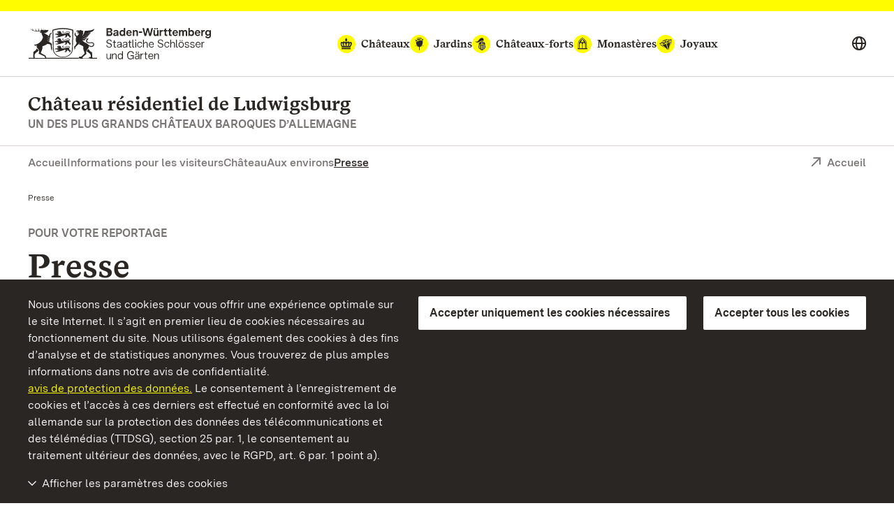

--- FILE ---
content_type: text/html; charset=utf-8
request_url: https://www.schloss-ludwigsburg.de/fr/presse
body_size: 10085
content:
<!DOCTYPE html>
<html lang="fr">
<head>

<meta charset="utf-8">
<!-- 
	This website is powered by TYPO3 - inspiring people to share!
	TYPO3 is a free open source Content Management Framework initially created by Kasper Skaarhoj and licensed under GNU/GPL.
	TYPO3 is copyright 1998-2026 of Kasper Skaarhoj. Extensions are copyright of their respective owners.
	Information and contribution at https://typo3.org/
-->


<link rel="icon" href="/build/Assets/favicons/schloesser.ico" type="image/gif">
<title>Presse</title>
<meta http-equiv="x-ua-compatible" content="IE=edge">
<meta name="generator" content="TYPO3 CMS">
<meta name="description" content="Dans cette section, vous trouverez des communiqués de presse et des photos de presse. Veuillez nous envoyer une copie de votre rapport.">
<meta name="viewport" content="width=device-width, initial-scale=1">
<meta property="og:type" content="website">
<meta property="og:title" content="Presse: Staatliche Schlösser und Gärten Baden-Württemberg">
<meta property="og:description" content="Dans cette section, vous trouverez des communiqués de presse et des photos de presse. Veuillez nous envoyer une copie de votre rapport.">
<meta property="og:image" content="https://www.schloss-ludwigsburg.de/fileadmin/Bilder/00_ssg/02_Repraesentationsbilder_402x283/24_Ludwigsburg_RSL_Aussen_LMZ972187_2004_CdL-alt_1__JK_geschaerft_Ausschnitt_4C_mod_foto-ssg-ralf-cohen_402x283.jpg">
<meta name="twitter:card" content="summary">
<meta name="twitter:site" content="@ssg">
<meta name="twitter:title" content="Presse: Staatliche Schlösser und Gärten Baden-Württemberg">
<meta name="twitter:description" content="Dans cette section, vous trouverez des communiqués de presse et des photos de presse. Veuillez nous envoyer une copie de votre rapport.">
<meta name="twitter:image" content="https://www.schloss-ludwigsburg.de/fileadmin/Bilder/00_ssg/02_Repraesentationsbilder_402x283/24_Ludwigsburg_RSL_Aussen_LMZ972187_2004_CdL-alt_1__JK_geschaerft_Ausschnitt_4C_mod_foto-ssg-ralf-cohen_402x283.jpg">
<meta name="geo.region" content="DE-BW">
<meta name="geo.placename" content="Ludwigsburg">
<meta name="geo.position" content="48.90013;9.195251">
<meta name="icbm" content="48.90013, 9.195251">


<link as="font" rel="preload" type="font/eot" crossorigin="true" href="https://www.schloesser-und-gaerten.de/build/Fonts/SSG-iconfont.eot" >
<link as="font" rel="preload" type="font/svg" crossorigin="true" href="https://www.schloesser-und-gaerten.de/build/Fonts/SSG-iconfont.svg" >
<link as="font" rel="preload" type="font/woff2" crossorigin="true" href="https://www.schloesser-und-gaerten.de/build/Fonts/BaWueSansWeb-Regular.woff2" >
<link as="font" rel="preload" type="font/woff" crossorigin="true" href="https://www.schloesser-und-gaerten.de/build/Fonts/BaWueSansWeb-Regular.woff" >
<link as="font" rel="preload" type="font/woff2" crossorigin="true" href="https://www.schloesser-und-gaerten.de/build/Fonts/BaWueSansWeb-RegularItalic.woff2" >
<link as="font" rel="preload" type="font/woff" crossorigin="true" href="https://www.schloesser-und-gaerten.de/build/Fonts/BaWueSansWeb-RegularItalic.woff" >
<link as="font" rel="preload" type="font/woff2" crossorigin="true" href="https://www.schloesser-und-gaerten.de/build/Fonts/BaWueSansWeb-SemiBold.woff2" >
<link as="font" rel="preload" type="font/woff" crossorigin="true" href="https://www.schloesser-und-gaerten.de/build/Fonts/BaWueSansWeb-SemiBold.woff" >
<link as="font" rel="preload" type="font/woff2" crossorigin="true" href="https://www.schloesser-und-gaerten.de/build/Fonts/BaWueSansWeb-SemiBoldItalic.woff2" >
<link as="font" rel="preload" type="font/woff" crossorigin="true" href="https://www.schloesser-und-gaerten.de/build/Fonts/BaWueSansWeb-SemiBoldItalic.woff" >
<link as="font" rel="preload" type="font/woff2" crossorigin="true" href="https://www.schloesser-und-gaerten.de/build/Fonts/BaWueSansWeb-Bold.woff2" >
<link as="font" rel="preload" type="font/woff" crossorigin="true" href="https://www.schloesser-und-gaerten.de/build/Fonts/BaWueSansWeb-Bold.woff" >
<link as="font" rel="preload" type="font/woff2" crossorigin="true" href="https://www.schloesser-und-gaerten.de/build/Fonts/BaWueSansWeb-BoldItalic.woff2" >
<link as="font" rel="preload" type="font/woff" crossorigin="true" href="https://www.schloesser-und-gaerten.de/build/Fonts/BaWueSansWeb-BoldItalic.woff" >
<link as="font" rel="preload" type="font/woff2" crossorigin="true" href="https://www.schloesser-und-gaerten.de/build/Fonts/BaWueSerifWeb-Regular.woff2" >
<link as="font" rel="preload" type="font/woff" crossorigin="true" href="https://www.schloesser-und-gaerten.de/build/Fonts/BaWueSerifWeb-Regular.woff" >
<link as="font" rel="preload" type="font/woff2" crossorigin="true" href="https://www.schloesser-und-gaerten.de/build/Fonts/BaWueSerifWeb-Bold.woff2" >
<link as="font" rel="preload" type="font/woff" crossorigin="true" href="https://www.schloesser-und-gaerten.de/build/Fonts/BaWueSerifWeb-Bold.woff" >
<link href="https://www.schloesser-und-gaerten.de/build/Css/main.css?1765986310" rel="stylesheet" >



<script async="async" src="https://www.schloesser-und-gaerten.de/build/Js/main.js?1765986310"></script>


<meta property="og:url" content="https://www.schloss-ludwigsburg.de/fr/presse"/><link rel="apple-touch-icon" href="/apple-touch-icon.png"/>

<meta id="datenschutz" name="datenschutz" content="https://www.schloesser-und-gaerten.de/fr/nous-a-props-de-nous/protection-des-donnees">
 
<link rel="canonical" href="https://www.schloss-ludwigsburg.de/fr/presse"/>

<link rel="alternate" hreflang="de" href="https://www.schloss-ludwigsburg.de/presse"/>
<link rel="alternate" hreflang="en" href="https://www.schloss-ludwigsburg.de/en/press-media"/>
<link rel="alternate" hreflang="fr" href="https://www.schloss-ludwigsburg.de/fr/presse"/>
<link rel="alternate" hreflang="x-default" href="https://www.schloss-ludwigsburg.de/presse"/>
</head>
<body id="root" data-resize class="" data-tracking-id="6">
<!-- pid:1446--><!-- level:1--><!--06--><div class="cookie-disclaimer-wrap" id="cookie-disclaimer"><div class="cookie-disclaimer grid-container"><div class="row align-right"><div class="small-12 large-expand column small-spacing-xs medium-spacing-none"><p class="hint-text">
                        Nous utilisons des cookies pour vous offrir une expérience optimale sur le site Internet. Il s’agit en premier lieu de cookies nécessaires au fonctionnement du site. Nous utilisons également des cookies à des fins d’analyse et de statistiques anonymes. Vous trouverez de plus amples informations dans notre avis de confidentialité.
                        <a title="avis de protection des données" href="https://www.schloesser-und-gaerten.de/fr/nous-a-props-de-nous/protection-des-donnees">avis de protection des données.</a>
                        Le consentement à l’enregistrement de cookies et l’accès à ces derniers est effectué en conformité avec la loi allemande sur la protection des données des télécommunications et des télémédias (TTDSG), section 25 par. 1, le consentement au traitement ultérieur des données, avec le RGPD, art. 6 par. 1 point a).
                    </p></div><div class="small-6 large-shrink cookie-button-must column"><button class="button primary">Accepter uniquement les cookies nécessaires</button></div><div class="small-6 large-shrink cookie-button-all column"><button class="button primary">Accepter tous les cookies</button></div><div class="small-12 column"><div class="cookie-selector"><div class="accordion" data-accordion data-allow-all-closed="true" data-multi-expand="true"><div class="accordion-item" data-accordion-item><a href="#" class="accordion-title outer-accordion-title"><span class="closed-text">Afficher les paramètres des cookies</span><span class="open-text">Masquer les paramètres des cookies</span></a><div class="accordion-content" data-tab-content><div class="accordion" data-accordion data-allow-all-closed="true" data-multi-expand="false"><div class="accordion-item" data-accordion-item><a href="#" class="accordion-title">Cookies nécessaires</a><div class="switch"><input class="switch-input" disabled checked="checked" id="mustHaveCookies" type="checkbox" name="mustHaveCookies" value="1"><label class="switch-paddle" for="mustHaveCookies"><span class="show-for-sr">Cookies nécessaires</span></label></div><div class="accordion-content" data-tab-content><div class="rte"><p>Ces cookies sont nécessaires au fonctionnement du site Internet et ne peuvent pas être désactivés par vous-même. En règle générale, ces cookies ne sont placés qu’en réaction à des actions que vous avez effectuées, par exemple lorsque vous remplissez des formulaires. Ainsi, les différentes demandes de votre navigateur peuvent être attribuées à une session commune. De cette manière, votre ordinateur sera reconnu lorsque vous reviendrez sur le site Internet. Vous pouvez configurer votre navigateur pour qu’il bloque les cookies. Cependant, toutes les fonctionnalités de ce site ne seront alors plus disponibles.</p><br><p>fe_typo_user<br>Ce cookie de session enregistre ce que l’on appelle un ID de session, qui permet d’attribuer différentes demandes de votre navigateur à la session commune. De cette manière, votre ordinateur peut être reconnu lorsque vous reviendrez sur le site Internet. Le cookie de session est supprimé lorsque vous fermez votre navigateur.</p><br><p>ssgOptIn<br>Durée de stockage : 1 an. <br> ssgOptIn est le cookie qui est installé lorsque l’on accepte les cookies. Ce cookie est enregistré afin que nous puissions reconnaître vos préférences en matière de cookies lors de votre prochaine visite sur notre site Internet.</p></div></div></div><div class="accordion-item" data-accordion-item><a href="#" class="accordion-title">Cookies de suivi</a><div class="switch"><input class="switch-input" id="trackingCookies" type="checkbox" name="trackingCookies" value="2"><label class="switch-paddle" for="trackingCookies"><span class="show-for-sr">Cookies de suivi</span></label></div><div class="accordion-content" data-tab-content><div class="rte"><p>Sur ce site Internet, les technologies de Matomo (www.matomo.org) permettent de collecter des données à des fins de marketing et d’optimisation et de les enregistrer de manière anonyme. Ces cookies nous permettent, par exemple, de compter le nombre de pages vues et de clics afin de mesurer et d’améliorer les performances de notre site Internet.</p><br><p>_pk_id<br>Durée de stockage : 13 mois. <br> Ce cookie enregistre des informations sur l’utilisateur, telles qu’un identifiant visiteur unique, les visites sur le site Internet, ainsi que la date et l’heure (horodatage) de création du cookie.</p><br><p>pk_ref<br>Durée de stockage : 6 mois. <br> Ce cookie enregistre l’information du site Internet précédemment visité (référent) par lequel on est arrivé sur notre site Internet.</p><br><p>pk_ses<br>Durée de stockage : 30 minutes. <br> Ce cookie stocke temporairement des données durant l’utilisation de notre site Internet.</p></div></div></div><div class="accordion-item" data-accordion-item><a href="#" class="accordion-title">Cookies de tiers</a><div class="switch"><input class="switch-input" id="thirdPartyCookies" type="checkbox" name="thirdPartyCookies" value="4"><label class="switch-paddle" for="thirdPartyCookies"><span class="show-for-sr">Cookies de tiers</span></label></div><div class="accordion-content" data-tab-content><div class="rte"><p>Sur notre site Internet, vous voyez des contenus intégrés de Facebook, X et Instagram. Des cookies de Facebook, X et Instagram sont installés.</p><br><p>Sur notre site Internet, vous voyez des vidéos intégrées qui ont été téléchargées sur notre chaîne YouTube. Lors de la lecture de ces vidéos, YouTube installe, entre autres, les cookies suivants.</p><br><p>VISITOR_INFO1_LIVE<br>Durée de stockage : 7 mois. <br> Ce cookie tente d’estimer la bande passante de l’utilisateur sur les pages intégrant des vidéos YouTube.</p><br><p>YSC<br>Durée de stockage : pour la durée de la visite. <br> Ce cookie crée un identifiant unique pour conserver les statistiques des vidéos de YouTube que l’utilisateur a visionnées.</p><br><p>PREF<br>Durée de stockage : 8 mois. <br> Ce cookie permet à YouTube de stocker des informations telles que la configuration de page préférée d’un utilisateur et les paramètres de lecture tels que la lecture automatique, la lecture aléatoire et la taille du lecteur.</p></div></div></div></div><div class="cookie-button-selection"><button class="button primary">Accepter les cookies sélectionnés</button></div></div></div></div></div></div></div></div></div><div class="off-canvas-wrapper"><div class="off-canvas position-right" id="offCanvasMenu" data-off-canvas><div class="mobile-menu-wrap"><ul class="vertical menu" data-accordion-menu data-multi-expand="true" data-allow-all-closed="true" aria-label="Mobile menu"><li class="mobile-nav-start" data-overlay-container><div class="row align-justify collapse"><div class="shrink column"><a href="#" aria-label="Suche einblenden" data-overlay-trigger="mobileSearchOverlay"><i class="icon-search"></i></a><div id="mobileSearchOverlay" class="mobile-search-overlay" data-overlay-content><form
            additionalAttributes="{role:'search'}"
            action="
                https://www.schloss-ludwigsburg.de/fr/recherche-plein-texte?tx_indexedsearch_pi2%5Baction%5D=search&amp;tx_indexedsearch_pi2%5Bcontroller%5D=Search&amp;cHash=7ebec04997e24f7682db11f2c3decdaf"
            method="post"
            id="tx_indexedsearchboxmob"
        ><div class="tx-indexedsearch-hidden-fields"><input type="hidden" name="tx_indexedsearch_pi2[search][_sections]" value="0" /><input type="hidden" name="tx_indexedsearch_pi2[search][_freeIndexUid]" id="tx_indexedsearchboxmob_freeIndexUid" value="_" /><input type="hidden" name="tx_indexedsearch_pi2[search][pointer]" id="tx_indexedsearchboxmob_pointer" value="0" /><input type="hidden" name="tx_indexedsearch_pi2[search][ext]" value="" /><input type="hidden" name="tx_indexedsearch_pi2[search][searchType]" value="" /><input type="hidden" name="tx_indexedsearch_pi2[search][defaultOperand]" value="" /><input type="hidden" name="tx_indexedsearch_pi2[search][mediaType]" value="" /><input type="hidden" name="tx_indexedsearch_pi2[search][sortOrder]" value="" /><input type="hidden" name="tx_indexedsearch_pi2[search][group]" value="" /><input type="hidden" name="tx_indexedsearch_pi2[search][languageUid]" value="3" /><input type="hidden" name="tx_indexedsearch_pi2[search][desc]" value="" /><input type="hidden" name="tx_indexedsearch_pi2[search][numberOfResults]" value="" /><input type="hidden" name="tx_indexedsearch_pi2[search][extendedSearch]" value="" /></div><label for="searchbox-mob" class="show-for-sr">Terme de recherche</label><input type="text" name="tx_indexedsearch_pi2[search][sword]" id="searchbox-mob" class="searchinput" placeholder="Search for" value="" /><button class="search-submit" type="submit" name="tx_indexedsearch_pi2[search][submitButton]" value="" aria-label="Soumettre une recherche"><i class="icon-search"></i></button></form></div></div><a aria-label="Portal (mobile)" class="back column shrink" href="https://www.schloesser-und-gaerten.de/fr/">Portal</a></div></li><li class="monuments-mobile"><a href="#globalNaviMobile" aria-label="Monuments navigation globale (mobile)"><span class="text">Monuments</span><i class="icon icon-schloesser"></i><i class="icon icon-gaerten"></i><i class="icon icon-burgen"></i><i class="icon icon-kloester"></i><i class="icon icon-kleinode"></i></a><ul id="globalNaviMobile" class="menu vertical nested"><li class="submenu-entry start"><a href="https://www.schloesser-und-gaerten.de/fr/monuments" aria-label="Aperçu: monuments (mobile)">Aperçu: monuments</a></li><li class="submenu-entry "><a href="https://www.schloesser-und-gaerten.de/fr/monuments/chateaux" aria-label="Châteaux (mobile)">Châteaux</a></li><li class="submenu-entry "><a href="https://www.schloesser-und-gaerten.de/fr/monuments/jardins" aria-label="Jardins (mobile)">Jardins</a></li><li class="submenu-entry "><a href="https://www.schloesser-und-gaerten.de/fr/monuments/chateaux-forts" aria-label="Châteaux-forts (mobile)">Châteaux-forts</a></li><li class="submenu-entry "><a href="https://www.schloesser-und-gaerten.de/fr/monuments/monasteres" aria-label="Monastères (mobile)">Monastères</a></li><li class="submenu-entry "><a href="https://www.schloesser-und-gaerten.de/fr/monuments/joyaux" aria-label="Joyaux (mobile)">Joyaux</a></li></ul></li><li><a href="/fr/">Accueil</a></li><li><a href="/fr/informations-pour-les-visiteurs" class="" aria-label="Informations pour les visiteurs (mobile)">Informations pour les visiteurs</a><ul class="menu vertical nested"><li class="submenu-entry start"><a href="/fr/informations-pour-les-visiteurs" class="" aria-label="Aperçu: Informations pour les visiteurs (mobile)">Aperçu: Informations pour les visiteurs</a></li><li class="submenu-entry "><a href="/fr/informations-pour-les-visiteurs/brochures" class="" aria-label="Brochures (mobile)">Brochures</a></li><li class="submenu-entry "><a href="/fr/informations-pour-les-visiteurs/comment-nous-trouver" class="" aria-label="Comment nous trouver (mobile)">Comment nous trouver</a></li><li class="submenu-entry "><a href="/fr/informations-pour-les-visiteurs/contact-et-informations" class="" aria-label="Contact et informations (mobile)">Contact et informations</a></li></ul></li><li><a href="/fr/chateau" class="" aria-label="Château (mobile)">Château</a></li><li><a href="/fr/aux-environs" class="" aria-label="Aux environs (mobile)">Aux environs</a></li><li><a href="/fr/presse" class="active" aria-label="Presse (mobile)">Presse</a><ul class="menu vertical nested"><li class="submenu-entry start"><a href="/fr/presse" class="" aria-label="Aperçu: Presse (mobile)">Aperçu: Presse</a></li><li class="submenu-entry "><a href="/fr/presse/communiques-de-presse" class="" aria-label="Communiqués de presse (mobile)">Communiqués de presse</a></li><li class="submenu-entry "><a href="/fr/presse/photos-de-presse" class="" aria-label="Photos de presse (mobile)">Photos de presse</a></li><li class="submenu-entry "><a href="/fr/presse/contact-presse" class="" aria-label="Contact presse (mobile)">Contact presse</a></li></ul></li></ul><div class="icon-wrapper"><a aria-label="Deutsch (mobile)" lang="de" href="https://www.schloss-ludwigsburg.de/"><img src="/_assets/2d564a32d598d69351db6809a8d57c86/Images/deutsch.svg" alt=""></a><a aria-label="English (mobile)" lang="en" href="https://www.schloss-ludwigsburg.de/en/"><img src="/_assets/2d564a32d598d69351db6809a8d57c86/Images/english.svg" alt=""></a><a aria-label="Français (mobile)" lang="fr" href="https://www.schloss-ludwigsburg.de/fr/"><img src="/_assets/2d564a32d598d69351db6809a8d57c86/Images/francais.svg" alt=""></a></div><div class="breadcrumb-navigation row "><div class="column"><nav aria-label="Breadcrumb-Navigation, Vous êtes ici (mobile):"><ul class="breadcrumbs"><li class="active"><span class="show-for-sr">Actuel:</span>Presse</li></ul></nav></div></div></div></div><div id="content" class="off-canvas-content" data-off-canvas-content><div class="content-wrap"><header class="main-head schloesser" data-menu-thumbs-path="https://www.schloesser-und-gaerten.de/build/Css/menu-thumbs.css"><a href="#main" class="skip-link show-on-focus">Vers la page d’accueil</a><div class="top-head hide-for-small show-for-menuchange"><div class="sticky" id="top-head-sticky"><div class="row align-middle align-justify"><div class="small-shrink column"><div class="logo-wrap"><a href="https://www.schloesser-und-gaerten.de/fr/" aria-label="Aller à la page d&#039;accueil"><img width="263" height="45" alt="Armoiries et logo des châteaux et jardins du Bade-Wurtemberg" src="https://www.schloesser-und-gaerten.de/build/Assets/Header/wappen/ssg-logo.svg"></a></div></div><div class="monument-wrap small-12 xlarge-shrink column"><nav class="monument-block" aria-label="Monument-Navigation"><ul class="dropdown menu" data-dropdown-menu data-disable-hover="true" data-autoclose="false" data-click-open="true"><li class="menu-entry schloesser  is-dropdown-submenu-parent" aria-haspopup="true"><a href="https://www.schloesser-und-gaerten.de/fr/monuments/chateaux"><i class="icon icon-schloesser"></i><span class="text">Châteaux</span></a><ul class="row menu submenu"><li class="dropdown-wrap shrink submenu-entry column"><div class="row"><div class="small-8 column"><div class="row"><a href="https://www.schloss-heidelberg.de/fr/" class="small-6 column" aria-label="Château de Heidelberg"><div class="row align-middle collapse"><div class="medium-4 xlarge-6 column"><div class="img-holder schloss heidelberg" ></div></div><div class="column auto align-self-middle"><div class="headline">Château de Heidelberg</div></div></div></a><a href="/fr/" class="small-6 column" aria-label="Château résidentiel de Ludwigsbourg"><div class="row align-middle collapse"><div class="medium-4 xlarge-6 column"><div class="img-holder schloss ludwigsburg" ></div></div><div class="column auto align-self-middle"><div class="headline">Château résidentiel de Ludwigsburg</div></div></div></a><a href="https://www.schloss-weikersheim.de/fr/" class="small-6 column" aria-label="Château et parc de Weikersheim"><div class="row align-middle collapse"><div class="medium-4 xlarge-6 column"><div class="img-holder schloss weikersheim" ></div></div><div class="column auto align-self-middle"><div class="headline">Château et parc de Weikersheim</div></div></div></a><a href="https://www.schloss-schwetzingen.de/fr/" class="small-6 column" aria-label="Château et parc  de Schwetzingen"><div class="row align-middle collapse"><div class="medium-4 xlarge-6 column"><div class="img-holder schloss schwetzingen" ></div></div><div class="column auto align-self-middle"><div class="headline">Château et parc de Schwetzingen</div></div></div></a><a href="https://www.schloss-bruchsal.de/fr/" class="small-6 column" aria-label="Château de Bruchsal"><div class="row align-middle collapse"><div class="medium-4 xlarge-6 column"><div class="img-holder schloss bruchsal" ></div></div><div class="column auto align-self-middle"><div class="headline">Château de Bruchsal</div></div></div></a><a href="https://www.schloss-mannheim.de/fr/" class="small-6 column" aria-label="Château baroque de Mannheim"><div class="row align-middle collapse"><div class="medium-4 xlarge-6 column"><div class="img-holder schloss mannheim" ></div></div><div class="column auto align-self-middle"><div class="headline">Château baroque de Mannheim</div></div></div></a><a href="https://www.schloss-favorite-rastatt.de/fr/" class="small-6 column" aria-label="Château de la Favorite de Rastatt"><div class="row align-middle collapse"><div class="medium-4 xlarge-6 column"><div class="img-holder schloss favorite rastatt" ></div></div><div class="column auto align-self-middle"><div class="headline">Château de la Favorite de Rastatt</div></div></div></a><a href="https://www.schloss-rastatt.de/fr/" class="small-6 column" aria-label="Château résidentiel de Rastatt"><div class="row align-middle collapse"><div class="medium-4 xlarge-6 column"><div class="img-holder schloss rastatt" ></div></div><div class="column auto align-self-middle"><div class="headline">Château résidentiel de Rastatt</div></div></div></a><a href="https://www.schloss-mergentheim.de/fr/" class="small-6 column" aria-label="Château résidentiel de Mergentheim"><div class="row align-middle collapse"><div class="medium-4 xlarge-6 column"><div class="img-holder schloss mergentheim" ></div></div><div class="column auto align-self-middle"><div class="headline">Château résidentiel de Mergentheim</div></div></div></a><a href="https://www.schloss-solitude.de/fr/" class="small-6 column" aria-label="Château de Solitude"><div class="row align-middle collapse"><div class="medium-4 xlarge-6 column"><div class="img-holder schloss solitude" ></div></div><div class="column auto align-self-middle"><div class="headline">Château de Solitude</div></div></div></a><a href="https://www.neues-schloss-meersburg.de/fr/" class="small-6 column" aria-label="Nouveau Château de Meersburg"><div class="row align-middle collapse"><div class="medium-4 xlarge-6 column"><div class="img-holder schloss meersburg" ></div></div><div class="column auto align-self-middle"><div class="headline">Nouveau Château de Meersburg</div></div></div></a><a href="https://www.schloss-tettnang.de/fr/" class="small-6 column" aria-label="Nouveau Château de Tettnang"><div class="row align-middle collapse"><div class="medium-4 xlarge-6 column"><div class="img-holder schloss tettnang" ></div></div><div class="column auto align-self-middle"><div class="headline">Nouveau Château de Tettnang</div></div></div></a><a href="https://www.schloss-obellwangen.de/fr/" class="small-6 column" aria-label="Château d&#039;Ellwangen"><div class="row align-middle collapse"><div class="medium-4 xlarge-6 column"><div class="img-holder schloss ellwangen" ></div></div><div class="column auto align-self-middle"><div class="headline">Château d&#039; Ellwangen</div></div></div></a><a href="https://www.schloss-urach.de/fr/" class="small-6 column" aria-label="Château résidentiel d&#039;Urach"><div class="row align-middle collapse"><div class="medium-4 xlarge-6 column"><div class="img-holder schloss urach" ></div></div><div class="column auto align-self-middle"><div class="headline">Château résidentiel d&#039; Urach</div></div></div></a><a href="https://www.schloss-kirchheim.de/fr/" class="small-6 column" aria-label="Château de Kirchheim"><div class="row align-middle collapse"><div class="medium-4 xlarge-6 column"><div class="img-holder schloss kirchheim" ></div></div><div class="column auto align-self-middle"><div class="headline">Château de Kirchheim</div></div></div></a><a href="https://www.schloss-favorite-ludwigsburg.de/fr/" class="small-6 column" aria-label="Château de la Favorite de Ludwigsbourg"><div class="row align-middle collapse"><div class="medium-4 xlarge-6 column"><div class="img-holder schloss favorite ludwigsburg" ></div></div><div class="column auto align-self-middle"><div class="headline">Château de la Favorite de Ludwigsbourg</div></div></div></a><a href="https://www.salem.de/fr/" class="small-6 column" aria-label="Monastère et chât eau de Salem"><div class="row align-middle collapse"><div class="medium-4 xlarge-6 column"><div class="img-holder schloss salem" ></div></div><div class="column auto align-self-middle"><div class="headline">Monastère et château de Salem</div></div></div></a><a href="https://www.kloster-bebenhausen.de/fr/" class="small-6 column" aria-label="Monastère et Château de Bebenhausen"><div class="row align-middle collapse"><div class="medium-4 xlarge-6 column"><div class="img-holder schloss bebenhausen" ></div></div><div class="column auto align-self-middle"><div class="headline">Monastère et Château de Bebenhausen</div></div></div></a><a href="https://www.schloesser-und-gaerten.de/fr/monuments/chateaux" class="small-6 column" aria-label="Tous les châteaux"><div class="row align-middle collapse"><div class="medium-4 xlarge-6 column"><div class="img-holder schloss alle" ></div></div><div class="column auto align-self-middle"><div class="headline">Aperçu Tous les châteaux</div></div></div></a></div></div><div class="small-4 column">

    
        <div class="header-teaser">
            <a href="https://www.youtube.com/watch?v=zfB3eMGtLNA" aria-label="Corporate video: ">
                <div class="row align-middle collapse">
                    <div class="medium-4 xlarge-6 column">
                        
                            
                                
                                    
                                    
                                    
                                    
                                    
                                            <picture>
                                                <source srcset="https://www.schloss-ludwigsburg.de/fileadmin/_processed_/9/e/csm_00_ssg_karte-monumente-2017_161123_f4a970431b.webp" type="image/webp">
                                                <source srcset="https://www.schloss-ludwigsburg.de/fileadmin/_processed_/9/e/csm_00_ssg_karte-monumente-2017_161123_ff1181bc68.jpg" type="image/jpeg">
                                                <img src="https://www.schloss-ludwigsburg.de/fileadmin/_processed_/9/e/csm_00_ssg_karte-monumente-2017_161123_359b7e2b94.jpg" width="504" height="302" alt="" title="00 ssg karte monumente 2017 161123" />
                                            </picture>
                                        
                                
                            
                        
                    </div>
                    <div class="column align-self-middle">
                        
                                <div class="headline">Corporate video</div>
                            
                        <p></p>
                        <span class="faux-link"><i class="icon icon-arrow-right_link"></i><span class="text">plus</span></span>
                    </div>
                </div>
            </a>
        </div>
    



<div class="header-teaser icons">
    <div class="row collapse">
        <div class="small-12 column">
            <a href="https://www.facebook.com/SchloesserBaWu/" aria-label="Facebook">
                <i class="icon icon-foot-special-face"></i>
            </a>
            <a href="https://twitter.com/Schloesser_BaWu" aria-label="X">
                <i class="icon icon-foot-special-x"></i>
            </a>
            <a href="https://www.instagram.com/schloesser_und_gaerten_bawu/" aria-label="Instagram">
                <i class="icon icon-foot-special-insta"></i>
            </a>
            <a href="https://www.youtube.com/user/SSGBadenWuerttemberg" aria-label="YouTube">
                <i class="icon icon-foot-special-you"></i>
            </a>
        </div>
    </div>
</div>

</div></div></li></ul></li><li class="menu-entry gaerten  is-dropdown-submenu-parent" aria-haspopup="true"><a href="https://www.schloesser-und-gaerten.de/fr/monuments/jardins"><i class="icon icon-gaerten"></i><span class="text">Jardins</span></a><ul class="row menu submenu"><li class="dropdown-wrap shrink submenu-entry column"><div class="row"><div class="small-8 column"><div class="row"><a href="https://www.schloss-schwetzingen.de/fr/" class="small-6 column" aria-label="Château et parc de Schwetzingen"><div class="row align-middle collapse"><div class="medium-4 xlarge-6 column"><div class="img-holder schloss schwetzingen" ></div></div><div class="column auto align-self-middle"><div class="headline">Château et parc de Schwetzingen</div></div></div></a><a href="https://www.schloss-weikersheim.de/fr/" class="small-6 column" aria-label="Château et parc de Weikersheim"><div class="row align-middle collapse"><div class="medium-4 xlarge-6 column"><div class="img-holder schloss weikersheim" ></div></div><div class="column auto align-self-middle"><div class="headline">Château et parc de Weikersheim</div></div></div></a><a href="https://www.schloss-favorite-rastatt.de/fr/" class="small-6 column" aria-label="Château de la Favorite de Rastatt"><div class="row align-middle collapse"><div class="medium-4 xlarge-6 column"><div class="img-holder schloss favorite rastatt" ></div></div><div class="column auto align-self-middle"><div class="headline">Château de la Favorite de Rastatt</div></div></div></a><a href="https://www.park-badenweiler.de/fr/" class="small-6 column" aria-label="Accueil"><div class="row align-middle collapse"><div class="medium-4 xlarge-6 column"><div class="img-holder garten badenweiler" ></div></div><div class="column auto align-self-middle"><div class="headline">Parcs de Badenweiler</div></div></div></a><a href="https://www.botanischer-garten-karlsruhe.de/fr/" class="small-6 column" aria-label="Jardin botanique de Karlsruhe"><div class="row align-middle collapse"><div class="medium-4 xlarge-6 column"><div class="img-holder garten karlsruhe" ></div></div><div class="column auto align-self-middle"><div class="headline">Jardin botanique de Karlsruhe</div></div></div></a><a href="https://www.schloss-bruchsal.de/fr/" class="small-6 column" aria-label="Château de Bruchsal"><div class="row align-middle collapse"><div class="medium-4 xlarge-6 column"><div class="img-holder schloss bruchsal" ></div></div><div class="column auto align-self-middle"><div class="headline">Château de Bruchsal</div></div></div></a><a href="https://www.schloss-heidelberg.de/fr/" class="small-6 column" aria-label="Château de Heidelberg"><div class="row align-middle collapse"><div class="medium-4 xlarge-6 column"><div class="img-holder schloss heidelberg" ></div></div><div class="column auto align-self-middle"><div class="headline">Château de Heidelberg</div></div></div></a><a href="https://www.schloss-mergentheim.de/fr/" class="small-6 column" aria-label="CHÂTEAU RÉSIDENTIEL DE MERGENTHEIM"><div class="row align-middle collapse"><div class="medium-4 xlarge-6 column"><div class="img-holder schloss mergentheim" ></div></div><div class="column auto align-self-middle"><div class="headline">Château résidentiel de Mergentheim</div></div></div></a><a href="https://www.schloss-rastatt.de/fr/" class="small-6 column" aria-label="Château résidentiel de Rastatt"><div class="row align-middle collapse"><div class="medium-4 xlarge-6 column"><div class="img-holder schloss rastatt" ></div></div><div class="column auto align-self-middle"><div class="headline">Château résidentiel de Rastatt</div></div></div></a><a href="/fr/" class="small-6 column" aria-label="Château résidentiel de Ludwigsburg"><div class="row align-middle collapse"><div class="medium-4 xlarge-6 column"><div class="img-holder schloss ludwigsburg" ></div></div><div class="column auto align-self-middle"><div class="headline">Château résidentiel de Ludwigsburg</div></div></div></a><a href="https://www.schloesser-und-gaerten.de/fr/monuments/jardins" class="small-6 column" aria-label="Tous les Jardins"><div class="row align-middle collapse"><div class="medium-4 xlarge-6 column"><div class="img-holder garten alle" ></div></div><div class="column auto align-self-middle"><div class="headline">Aperçu Tous les Jardins</div></div></div></a></div></div><div class="small-4 column">



<div class="header-teaser icons">
    <div class="row collapse">
        <div class="small-12 column">
            <a href="https://www.facebook.com/SchloesserBaWu/" aria-label="Facebook">
                <i class="icon icon-foot-special-face"></i>
            </a>
            <a href="https://twitter.com/Schloesser_BaWu" aria-label="X">
                <i class="icon icon-foot-special-x"></i>
            </a>
            <a href="https://www.instagram.com/schloesser_und_gaerten_bawu/" aria-label="Instagram">
                <i class="icon icon-foot-special-insta"></i>
            </a>
            <a href="https://www.youtube.com/user/SSGBadenWuerttemberg" aria-label="YouTube">
                <i class="icon icon-foot-special-you"></i>
            </a>
        </div>
    </div>
</div>

</div></div></li></ul></li><li class="menu-entry burgen  is-dropdown-submenu-parent" aria-haspopup="true"><a href="https://www.schloesser-und-gaerten.de/fr/monuments/chateaux-forts"><i class="icon icon-burgen"></i><span class="text">Châteaux-forts</span></a><ul class="row menu submenu"><li class="dropdown-wrap shrink submenu-entry column"><div class="row"><div class="small-8 column"><div class="row"><a href="https://www.schloss-heidelberg.de/fr/" class="small-6 column" aria-label="Château de Heidelberg"><div class="row align-middle collapse"><div class="medium-4 xlarge-6 column"><div class="img-holder schloss heidelberg" ></div></div><div class="column auto align-self-middle"><div class="headline">Château de Heidelberg</div></div></div></a><a href="https://www.festungsruine-hohentwiel.de/fr/" class="small-6 column" aria-label="Ruines du château-fort de Hohentwiel"><div class="row align-middle collapse"><div class="medium-4 xlarge-6 column"><div class="img-holder burg hohentwiel" ></div></div><div class="column auto align-self-middle"><div class="headline">Ruines du château-fort de Hohentwiel</div></div></div></a><a href="https://www.burgroetteln.de/fr/" class="small-6 column" aria-label="Château-fort de Rothelin"><div class="row align-middle collapse"><div class="medium-4 xlarge-6 column"><div class="img-holder burg roetteln" ></div></div><div class="column auto align-self-middle"><div class="headline">Château-fort de Rothelin</div></div></div></a><a href="https://www.festungsruine-hohenneuffen.de/fr/" class="small-6 column" aria-label="Ruine du château de Hohenneuffen"><div class="row align-middle collapse"><div class="medium-4 xlarge-6 column"><div class="img-holder burg hohenneuffen" ></div></div><div class="column auto align-self-middle"><div class="headline">Ruine du château de Hohenneuffen</div></div></div></a><a href="https://www.hochburg-emmendingen.de/fr/" class="small-6 column" aria-label="Château-fort Hochburg d&#039;Emmendingen"><div class="row align-middle collapse"><div class="medium-4 xlarge-6 column"><div class="img-holder burg emmendingen" ></div></div><div class="column auto align-self-middle"><div class="headline">Château-fort Hochburg d&#039; Emmendingen</div></div></div></a><a href="https://www.altes-schlosshohenbaden.de/fr/" class="small-6 column" aria-label="Château-fort de Hohenbaden"><div class="row align-middle collapse"><div class="medium-4 xlarge-6 column"><div class="img-holder burg hohenbaden" ></div></div><div class="column auto align-self-middle"><div class="headline">Château de Hohenbaden</div></div></div></a><a href="https://www.burg-waescherschloss.de/fr/" class="small-6 column" aria-label="Château-fort de Wäscherschloss"><div class="row align-middle collapse"><div class="medium-4 xlarge-6 column"><div class="img-holder burg waescherschloss" ></div></div><div class="column auto align-self-middle"><div class="headline">Château-fort de Wäscherschloss</div></div></div></a><a href="https://www.burgfeste-dilsberg.de/fr/" class="small-6 column" aria-label="Ruines du château-fort de Dilsberg"><div class="row align-middle collapse"><div class="medium-4 xlarge-6 column"><div class="img-holder burg dilsburg" ></div></div><div class="column auto align-self-middle"><div class="headline">Ruines du château-fort de Dilsberg</div></div></div></a><a href="https://www.burg-badenweiler.de/fr/" class="small-6 column" aria-label="Château-fort de Badenweiler"><div class="row align-middle collapse"><div class="medium-4 xlarge-6 column"><div class="img-holder burg badenweiler" ></div></div><div class="column auto align-self-middle"><div class="headline">Château-fort de Badenweiler</div></div></div></a><a href="https://www.burg-yburg.de/fr/" class="small-6 column" aria-label="Château-fort d&#039;Yburg"><div class="row align-middle collapse"><div class="medium-4 xlarge-6 column"><div class="img-holder burg yburg" ></div></div><div class="column auto align-self-middle"><div class="headline">Château-fort d&#039; Yburg</div></div></div></a><a href="https://www.burg-alteberstein.de/fr/" class="small-6 column" aria-label="Château-fort d&#039;Alt-Eberstein"><div class="row align-middle collapse"><div class="medium-4 xlarge-6 column"><div class="img-holder burg alt-eberstein" ></div></div><div class="column auto align-self-middle"><div class="headline">Château-fort d&#039; Alt-Eberstein</div></div></div></a><a href="https://www.burgruine-hohenstaufen.de/fr/" class="small-6 column" aria-label="Ruines du château de Hohenstaufen"><div class="row align-middle collapse"><div class="medium-4 xlarge-6 column"><div class="img-holder burg hohenstauffen" ></div></div><div class="column auto align-self-middle"><div class="headline">Ruines du château de Hohenstaufen</div></div></div></a><a href="https://www.schloesser-und-gaerten.de/fr/monuments/chateaux-forts" class="small-6 column" aria-label="Tous les châteaux forts"><div class="row align-middle collapse"><div class="medium-4 xlarge-6 column"><div class="img-holder burg alle" ></div></div><div class="column auto align-self-middle"><div class="headline">Aperçu Tous les châteaux forts</div></div></div></a></div></div><div class="small-4 column">



<div class="header-teaser icons">
    <div class="row collapse">
        <div class="small-12 column">
            <a href="https://www.facebook.com/SchloesserBaWu/" aria-label="Facebook">
                <i class="icon icon-foot-special-face"></i>
            </a>
            <a href="https://twitter.com/Schloesser_BaWu" aria-label="X">
                <i class="icon icon-foot-special-x"></i>
            </a>
            <a href="https://www.instagram.com/schloesser_und_gaerten_bawu/" aria-label="Instagram">
                <i class="icon icon-foot-special-insta"></i>
            </a>
            <a href="https://www.youtube.com/user/SSGBadenWuerttemberg" aria-label="YouTube">
                <i class="icon icon-foot-special-you"></i>
            </a>
        </div>
    </div>
</div>

</div></div></li></ul></li><li class="menu-entry kloester  is-dropdown-submenu-parent" aria-haspopup="true"><a href="https://www.schloesser-und-gaerten.de/fr/monuments/monasteres"><i class="icon icon-kloester"></i><span class="text">Monastères</span></a><ul class="row menu submenu"><li class="dropdown-wrap shrink submenu-entry column"><div class="row"><div class="small-8 column"><div class="row"><a href="https://www.kloster-maulbronn.de/fr/" class="small-6 column" aria-label="Monastère de Maulbronn"><div class="row align-middle collapse"><div class="medium-4 xlarge-6 column"><div class="img-holder kloster maulbronn" ></div></div><div class="column auto align-self-middle"><div class="headline">Monastère de Maulbronn</div></div></div></a><a href="https://www.salem.de/fr/" class="small-6 column" aria-label="Monastère et château de Salem"><div class="row align-middle collapse"><div class="medium-4 xlarge-6 column"><div class="img-holder schloss salem" ></div></div><div class="column auto align-self-middle"><div class="headline">Monastère et château de Salem</div></div></div></a><a href="https://www.kloster-bebenhausen.de/fr/" class="small-6 column" aria-label="Monastère et Château de Bebenhausen"><div class="row align-middle collapse"><div class="medium-4 xlarge-6 column"><div class="img-holder schloss bebenhausen" ></div></div><div class="column auto align-self-middle"><div class="headline">Monastère et Château de Bebenhausen</div></div></div></a><a href="https://www.kloster-wiblingen.de/fr/" class="small-6 column" aria-label="Monastère de  Wiblingen"><div class="row align-middle collapse"><div class="medium-4 xlarge-6 column"><div class="img-holder kloster wiblingen" ></div></div><div class="column auto align-self-middle"><div class="headline">Monastère de Wiblingen</div></div></div></a><a href="https://www.klosterlorch.de/fr/" class="small-6 column" aria-label="Monastère de Lorch"><div class="row align-middle collapse"><div class="medium-4 xlarge-6 column"><div class="img-holder kloster lorch" ></div></div><div class="column auto align-self-middle"><div class="headline">Monastère de Lorch</div></div></div></a><a href="https://www.kloster-schussenried.de/fr/" class="small-6 column" aria-label="Monastère de Schussenried"><div class="row align-middle collapse"><div class="medium-4 xlarge-6 column"><div class="img-holder kloster schussenried" ></div></div><div class="column auto align-self-middle"><div class="headline">Monastère de Schussenried</div></div></div></a><a href="https://www.kloster-grosscomburg.de/fr/" class="small-6 column" aria-label="Monastère de Großcomburg"><div class="row align-middle collapse"><div class="medium-4 xlarge-6 column"><div class="img-holder kloster grosscomburg" ></div></div><div class="column auto align-self-middle"><div class="headline">Monastère de Großcomburg</div></div></div></a><a href="https://www.klosterhirsau.de/fr/" class="small-6 column" aria-label="Monastère de Hirsau"><div class="row align-middle collapse"><div class="medium-4 xlarge-6 column"><div class="img-holder kloster hirsau" ></div></div><div class="column auto align-self-middle"><div class="headline">Monastère de Hirsau</div></div></div></a><a href="https://www.zisterzienserkloster-schoental.de/fr/" class="small-6 column" aria-label="Monastère de 
Schöntal"><div class="row align-middle collapse"><div class="medium-4 xlarge-6 column"><div class="img-holder kloster schoental" ></div></div><div class="column auto align-self-middle"><div class="headline">Monastère de Schöntal</div></div></div></a><a href="https://www.kloster-alpirsbach.de/fr/" class="small-6 column" aria-label="Monastère d’Alpirsbach"><div class="row align-middle collapse"><div class="medium-4 xlarge-6 column"><div class="img-holder kloster alpirsbach" ></div></div><div class="column auto align-self-middle"><div class="headline">Monastère d’ Alpirsbach</div></div></div></a><a href="https://www.kloster-ochsenhausen.de/fr/" class="small-6 column" aria-label="Monastère d&#039;Ochsenhausen"><div class="row align-middle collapse"><div class="medium-4 xlarge-6 column"><div class="img-holder kloster ochsenhausen" ></div></div><div class="column auto align-self-middle"><div class="headline">Monastère d&#039; Ochsenhausen</div></div></div></a><a href="https://www.klosterheiligkreuztal.de/fr/" class="small-6 column" aria-label="Monastère de Heiligkreuztal"><div class="row align-middle collapse"><div class="medium-4 xlarge-6 column"><div class="img-holder kloster heiligkreuztal" ></div></div><div class="column auto align-self-middle"><div class="headline">Monastère de Heiligkreuztal</div></div></div></a><a href="https://www.schloesser-und-gaerten.de/fr/monuments/monasteres" class="small-6 column" aria-label="Tous les Monastères"><div class="row align-middle collapse"><div class="medium-4 xlarge-6 column"><div class="img-holder kloster alle" ></div></div><div class="column auto align-self-middle"><div class="headline">Aperçu Tous les Monastères</div></div></div></a></div></div><div class="small-4 column">



<div class="header-teaser icons">
    <div class="row collapse">
        <div class="small-12 column">
            <a href="https://www.facebook.com/SchloesserBaWu/" aria-label="Facebook">
                <i class="icon icon-foot-special-face"></i>
            </a>
            <a href="https://twitter.com/Schloesser_BaWu" aria-label="X">
                <i class="icon icon-foot-special-x"></i>
            </a>
            <a href="https://www.instagram.com/schloesser_und_gaerten_bawu/" aria-label="Instagram">
                <i class="icon icon-foot-special-insta"></i>
            </a>
            <a href="https://www.youtube.com/user/SSGBadenWuerttemberg" aria-label="YouTube">
                <i class="icon icon-foot-special-you"></i>
            </a>
        </div>
    </div>
</div>

</div></div></li></ul></li><li class="menu-entry kleinode  is-dropdown-submenu-parent" aria-haspopup="true"><a href="https://www.schloesser-und-gaerten.de/fr/monuments/joyaux"><i class="icon icon-kleinode"></i><span class="text">Joyaux</span></a><ul class="row menu submenu"><li class="dropdown-wrap shrink submenu-entry column"><div class="row"><div class="small-8 column"><div class="row"><a href="https://www.grabkapelle-wuerttemberg.de/fr/" class="small-6 column" aria-label="Chapelle funéraire du Wurtemberg"><div class="row align-middle collapse"><div class="medium-4 xlarge-6 column"><div class="img-holder kleinod wuerttemberg" ></div></div><div class="column auto align-self-middle"><div class="headline">Chapelle funéraire du Wurtemberg</div></div></div></a><a href="https://www.heuneburg-pyrene.de/fr/" class="small-6 column" aria-label="SITE DE LA HEUNEBURG –
VILLE ANTIQUE DE PYRENE"><div class="row align-middle collapse"><div class="medium-4 xlarge-6 column"><div class="img-holder kleinod heuneburg" ></div></div><div class="column auto align-self-middle"><div class="headline">Site De La Heuneburg – Ville Antique De Pyrene</div></div></div></a><a href="https://www.domnick.de/fr/" class="small-6 column" aria-label="Collection Domnick"><div class="row align-middle collapse"><div class="medium-4 xlarge-6 column"><div class="img-holder kleinod domnick" ></div></div><div class="column auto align-self-middle"><div class="headline">Collection Domnick</div></div></div></a><a href="https://www.badruine-badenweiler.de/fr/" class="small-6 column" aria-label="Vestiges des bains romains de Badenweiler"><div class="row align-middle collapse"><div class="medium-4 xlarge-6 column"><div class="img-holder kleinod badenweiler" ></div></div><div class="column auto align-self-middle"><div class="headline">Vestiges des bains romains de Badenweiler</div></div></div></a><a href="https://www.fuerstenhaeusle.de/fr/" class="small-6 column" aria-label="Petite maison princière de Meersburg"><div class="row align-middle collapse"><div class="medium-4 xlarge-6 column"><div class="img-holder kleinod meersburg" ></div></div><div class="column auto align-self-middle"><div class="headline">Petite maison princière de Meersburg</div></div></div></a><a href="https://www.grabkapelle-karlsruhe.de/fr/" class="small-6 column" aria-label="Chapelle funéraire des grands-ducs de Karlsruhe"><div class="row align-middle collapse"><div class="medium-4 xlarge-6 column"><div class="img-holder kleinod grabkapelle" ></div></div><div class="column auto align-self-middle"><div class="headline">Chapelle funéraire des grands-ducs de Karlsruhe</div></div></div></a><a href="https://www.badruine-huefingen.de/fr/" class="small-6 column" aria-label="Vestiges des bains romains à Hüfingen"><div class="row align-middle collapse"><div class="medium-4 xlarge-6 column"><div class="img-holder kleinod huefingen" ></div></div><div class="column auto align-self-middle"><div class="headline">Vestiges des bains romains à Hüfingen</div></div></div></a><a href="https://www.schloesser-und-gaerten.de/fr/monuments/joyaux" class="small-6 column" aria-label="Tous les joyaux"><div class="row align-middle collapse"><div class="medium-4 xlarge-6 column"><div class="img-holder kleinod alle" ></div></div><div class="column auto align-self-middle"><div class="headline">Aperçu Tous les joyaux</div></div></div></a></div></div><div class="small-4 column">



<div class="header-teaser icons">
    <div class="row collapse">
        <div class="small-12 column">
            <a href="https://www.facebook.com/SchloesserBaWu/" aria-label="Facebook">
                <i class="icon icon-foot-special-face"></i>
            </a>
            <a href="https://twitter.com/Schloesser_BaWu" aria-label="X">
                <i class="icon icon-foot-special-x"></i>
            </a>
            <a href="https://www.instagram.com/schloesser_und_gaerten_bawu/" aria-label="Instagram">
                <i class="icon icon-foot-special-insta"></i>
            </a>
            <a href="https://www.youtube.com/user/SSGBadenWuerttemberg" aria-label="YouTube">
                <i class="icon icon-foot-special-you"></i>
            </a>
        </div>
    </div>
</div>

</div></div></li></ul></li></ul></nav></div><div class="small-shrink column"><nav class="functions row align-right collapse" aria-label="Navigation fonctionnelle (langues, recherche)" data-overlay-container><div class="column shrink accessibility-links"><ul><li class="lang"><ul class="dropdown menu" data-dropdown-menu><li class="menu-entry is-dropdown-submenu-parent" ><a aria-label="Select language" href="https://www.schloss-ludwigsburg.de/fr/"><i class="icon icon-globus_sprache"></i></a><ul class="row menu submenu"><li class="submenu-entry small-12 column"><a aria-label="Deutsch" lang="de" class="lang-de" href="https://www.schloss-ludwigsburg.de/">DE</a></li><li class="submenu-entry small-12 column"><a aria-label="English" lang="en" class="lang-en" href="https://www.schloss-ludwigsburg.de/en/">EN</a></li><li class="submenu-entry small-12 column"><a aria-label="Français" lang="fr" class="lang-fr" href="https://www.schloss-ludwigsburg.de/fr/">FR</a></li><p><li class="small-12 submenu-entry column"><a href="/fileadmin/Broschueren/monumentflyer_2023-24_weitere-sprachen/ssg_residenzschloss-ludwigsburg_monumentbroschuere-I_2023-24.pdf" target="_blank" class="lang-it" title="Italien">it</a></li><li class="small-12 submenu-entry column"><a href="/fileadmin/Broschueren/monumentflyer_2023-24_weitere-sprachen/ssg_residenzschloss-ludwigsburg_monumentbroschuere-NL_2023-24.pdf" target="_blank" class="lang-nl" title="Néerlandais">nl</a></li><li class="small-12 submenu-entry column"><a href="/fileadmin/Broschueren/monumentflyer_2023-24_weitere-sprachen/ssg_residenzschloss-ludwigsburg_monumentbroschuere-E_2023-24.pdf" target="_blank" class="lang-es" title="Espanol">es</a></li><li class="small-12 submenu-entry column"><a href="/fileadmin/Broschueren/monumentflyer_2023-24_weitere-sprachen/ssg_residenzschloss-ludwigsburg_monumentbroschuere-RU_2023-24.pdf" target="_blank" class="lang-ru" title="Russe">ru</a></li><li class="small-12 submenu-entry column"><a href="/fileadmin/Broschueren/monumentflyer_2023-24_weitere-sprachen/ssg_residenzschloss-ludwigsburg_monumentbroschuere-CHN_2023-24.pdf" target="_blank" class="lang-cn" title="Chinois">cn</a></li><li class="small-12 submenu-entry column"><a href="/fileadmin/Broschueren/monumentflyer_2023-24_weitere-sprachen/ssg_residenzschloss-ludwigsburg_monumentbroschuere-J_2023-24.pdf" target="_blank" class="lang-jp" title="Japonais">jp</a></li></p></ul></li></ul></li></ul></div></nav></div></div></div></div><div class="medium-head"><div class="sticky" id="medium-head-sticky"><div class="row align-middle"><div class="auto column"><div class="pagehead" ><div class="headline">Château résidentiel de Ludwigsburg</div><div class="overline">Un des plus grands châteaux baroques d’Allemagne</div></div></div><div class="small-shrink column"><button type="button" class="offcanvas-toggle button hide-for-menuchange" data-toggle="offCanvasMenu" aria-label="Navigation dans les fonctions (langue, recherche)"><i class="icon-burger-menu"></i></button></div></div></div></div><div class="lower-head main-nav hide-for-small show-for-menuchange"><div class="sticky" id="lower-head-sticky"><nav class="row align-justify nav-anchor" aria-label="Navigation de la page"><div class="column small-shrink"><div class="row"><div class="column nav-block shrink"><ul class="row collapse align-left dropdown menu" data-dropdown-menu data-click-open="true"><li class="menu-entry  column shrink"><a href="/fr/">Accueil</a></li><li class="menu-entry  column shrink is-dropdown-submenu-parent" aria-haspopup="true"><a href="/fr/informations-pour-les-visiteurs">Informations pour les visiteurs</a><ul class="row menu submenu" data-position="bottom" data-alignment="right"><li class="dropdown-wrap shrink submenu-entry column"><div class="row"><div class="column shrink"><h3 class="headline"><a href="/fr/informations-pour-les-visiteurs" class="">Aperçu: Informations pour les visiteurs</a></h3></div></div><div class="row"><div class="column shrink"><ul><li><a href="/fr/informations-pour-les-visiteurs/brochures" class="">Brochures</a></li><li><a href="/fr/informations-pour-les-visiteurs/comment-nous-trouver" class="">Comment nous trouver</a></li><li><a href="/fr/informations-pour-les-visiteurs/contact-et-informations" class="">Contact et informations</a></li></ul></div></div></li></ul></li><li class="menu-entry  column shrink " ><a href="/fr/chateau">Château</a></li><li class="menu-entry  column shrink " ><a href="/fr/aux-environs">Aux environs</a></li><li class="menu-entry active column shrink is-dropdown-submenu-parent" aria-haspopup="true"><a href="/fr/presse">Presse</a><ul class="row menu submenu" data-position="bottom" data-alignment="right"><li class="dropdown-wrap shrink submenu-entry column"><div class="row"><div class="column shrink"><h3 class="headline"><a href="/fr/presse" class="">Aperçu: Presse</a></h3></div></div><div class="row"><div class="column shrink"><ul><li><a href="/fr/presse/communiques-de-presse" class="">Communiqués de presse</a></li><li><a href="/fr/presse/photos-de-presse" class="">Photos de presse</a></li><li><a href="/fr/presse/contact-presse" class="">Contact presse</a></li></ul></div></div></li></ul></li></ul></div></div></div><div class="column small-shrink" data-overlay-container><div class="row"><div class="small-shrink column"><a href="https://www.schloesser-und-gaerten.de/fr/"><i class="icon icon-arrow-right_link_45deg"></i>Accueil</a></div><div class="column shrink search fr"></div></div></div></nav></div></div></header><main id="main"><div class="breadcrumb-navigation row "><div class="column"><nav aria-label="Breadcrumb-Navigation, Vous êtes ici:"><ul class="breadcrumbs"><li class="active"><span class="show-for-sr">Actuel:</span>Presse</li></ul></nav></div></div><!--TYPO3SEARCH_begin--><!--DMAILER_SECTION_BOUNDARY_--><a id="c33543"></a><div class="container "><div class="row"><div class="small-12 large-8 xlarge-9 column"><!--DMAILER_SECTION_BOUNDARY_--><a id="c33544"></a><div class="overview-title-text "><div class="row"><div class="small-12 column"><h1 class="headline-wrap"><span class="overline">Pour votre reportage</span><span class="headline">Presse</span></h1><p>Nous avons réuni dans cet espace des communiqués et photos de presse concernant le Château résidentiel de Ludwigsbourg. Nous vous prions de nous faire parvenir un exemplaire de votre reportage à titre de justificatif.</p></div></div></div><!--DMAILER_SECTION_BOUNDARY_END--></div><div class="marginal-column small-12 large-4 xlarge-3 column"></div></div></div><!--DMAILER_SECTION_BOUNDARY_END--><!--DMAILER_SECTION_BOUNDARY_--><a id="c53327"></a><section class="contentteaser" aria-label="Presse"><div class="row"><div class="column"><div class="teaser-wrap row align-stretch"><div class="small-12 medium-4 column teaser"><div class="linktrigger"><div class="teaser-content"><picture><source srcset="/fileadmin/_processed_/e/9/csm_00_sonstiges-ssg-pressemappe_foto-ssg-julia-haseloff_aus_6bf65a401d.webp" media="(min-width: 1200px)" type="image/webp"><source srcset="/fileadmin/_processed_/e/9/csm_00_sonstiges-ssg-pressemappe_foto-ssg-julia-haseloff_aus_6faf9de78d.webp, /fileadmin/_processed_/e/9/csm_00_sonstiges-ssg-pressemappe_foto-ssg-julia-haseloff_aus_627b464c8f.webp 2x" media="(min-width: 1080px)" type="image/webp"><source srcset="/fileadmin/_processed_/e/9/csm_00_sonstiges-ssg-pressemappe_foto-ssg-julia-haseloff_aus_b12d313cb9.webp, /fileadmin/_processed_/e/9/csm_00_sonstiges-ssg-pressemappe_foto-ssg-julia-haseloff_aus_e7de748bc7.webp 2x" media="(min-width: 862px)" type="image/webp"><source srcset="/fileadmin/_processed_/e/9/csm_00_sonstiges-ssg-pressemappe_foto-ssg-julia-haseloff_aus_6bf65a401d.webp, /fileadmin/_processed_/e/9/csm_00_sonstiges-ssg-pressemappe_foto-ssg-julia-haseloff_aus_ca59d558c3.webp 2x" media="(max-width: 862px)" type="image/webp"><img alt="Detail einer Pressemappe der Staatlichen Schlösser und Gärten Baden-Württemberg." src="/fileadmin/_processed_/e/9/csm_00_sonstiges-ssg-pressemappe_foto-ssg-julia-haseloff_aus_eb0bd101c2.jpg" width="862" height="431" title="Foto: Staatliche Schlösser und Gärten Baden-Württemberg, Julia Haseloff" /></picture><div class="headline-wrap"><h2 class="headline h5">Nos communiqués</h2></div><p>Nous vous informons de toutes les actualités. Vous trouverez ici les communiqués de Château résidentiel de Ludwigsbourg.</p><a href="https://www.schloss-ludwigsburg.de/fr/presse/communiques-de-presse" class="link"><i class="icon icon-arrow-right_link"></i>Communiqués de presse
                                                        
                                                    </a></div></div></div><div class="small-12 medium-4 column teaser"><div class="linktrigger"><div class="teaser-content"><picture><source srcset="/fileadmin/_processed_/b/5/csm_24_Ludwigsburg_RSL_Aussen_LMZ972187_2004_CdL-alt_1__JK_gescha_erft_4C_mod_foto-ssg-ralf-cohen_crop2x1_0ad1b6c339.webp" media="(min-width: 1200px)" type="image/webp"><source srcset="/fileadmin/_processed_/b/5/csm_24_Ludwigsburg_RSL_Aussen_LMZ972187_2004_CdL-alt_1__JK_gescha_erft_4C_mod_foto-ssg-ralf-cohen_crop2x1_b5512981c0.webp, /fileadmin/_processed_/b/5/csm_24_Ludwigsburg_RSL_Aussen_LMZ972187_2004_CdL-alt_1__JK_gescha_erft_4C_mod_foto-ssg-ralf-cohen_crop2x1_3a0fa96b0d.webp 2x" media="(min-width: 1080px)" type="image/webp"><source srcset="/fileadmin/_processed_/b/5/csm_24_Ludwigsburg_RSL_Aussen_LMZ972187_2004_CdL-alt_1__JK_gescha_erft_4C_mod_foto-ssg-ralf-cohen_crop2x1_b13ad028c0.webp, /fileadmin/_processed_/b/5/csm_24_Ludwigsburg_RSL_Aussen_LMZ972187_2004_CdL-alt_1__JK_gescha_erft_4C_mod_foto-ssg-ralf-cohen_crop2x1_6e8cd2ed2a.webp 2x" media="(min-width: 862px)" type="image/webp"><source srcset="/fileadmin/_processed_/b/5/csm_24_Ludwigsburg_RSL_Aussen_LMZ972187_2004_CdL-alt_1__JK_gescha_erft_4C_mod_foto-ssg-ralf-cohen_crop2x1_0ad1b6c339.webp, /fileadmin/_processed_/b/5/csm_24_Ludwigsburg_RSL_Aussen_LMZ972187_2004_CdL-alt_1__JK_gescha_erft_4C_mod_foto-ssg-ralf-cohen_crop2x1_a8138b6108.webp 2x" media="(max-width: 862px)" type="image/webp"><img alt="Residenzschloss Ludwigsburg" src="/fileadmin/_processed_/b/5/csm_24_Ludwigsburg_RSL_Aussen_LMZ972187_2004_CdL-alt_1__JK_gescha_erft_4C_mod_foto-ssg-ralf-cohen_crop2x1_2a871ae540.jpg" width="862" height="432" title="Foto: Staatliche Schlösser und Gärten Baden-Württemberg, Ralf Cohen" /></picture><div class="headline-wrap"><h2 class="headline h5">Images pour l&#039;impression</h2></div><p>Prises de vue de Château résidentiel de Ludwigsbourg, instantanés de visites spéciales et festivités : vous trouverez ici les images dont vous avez besoin.</p><a href="https://www.schloss-ludwigsburg.de/fr/presse/photos-de-presse" class="link"><i class="icon icon-arrow-right_link"></i>Photos de presse
                                                        
                                                    </a></div></div></div><div class="small-12 medium-4 column teaser"><div class="linktrigger"><div class="teaser-content"><picture><source srcset="/fileadmin/_processed_/d/8/csm_00_sonstiges-tastatur-n_foto-ssg-julia-haseloff_284585f934.webp" media="(min-width: 1200px)" type="image/webp"><source srcset="/fileadmin/_processed_/d/8/csm_00_sonstiges-tastatur-n_foto-ssg-julia-haseloff_d81a61aa10.webp, /fileadmin/_processed_/d/8/csm_00_sonstiges-tastatur-n_foto-ssg-julia-haseloff_bafcff940c.webp 2x" media="(min-width: 1080px)" type="image/webp"><source srcset="/fileadmin/_processed_/d/8/csm_00_sonstiges-tastatur-n_foto-ssg-julia-haseloff_d4e57d18af.webp, /fileadmin/_processed_/d/8/csm_00_sonstiges-tastatur-n_foto-ssg-julia-haseloff_549ac7abfd.webp 2x" media="(min-width: 862px)" type="image/webp"><source srcset="/fileadmin/_processed_/d/8/csm_00_sonstiges-tastatur-n_foto-ssg-julia-haseloff_284585f934.webp, /fileadmin/_processed_/d/8/csm_00_sonstiges-tastatur-n_foto-ssg-julia-haseloff_018ccc3035.webp 2x" media="(max-width: 862px)" type="image/webp"><img alt="Detail einer Notebook-Tastatur." src="/fileadmin/_processed_/d/8/csm_00_sonstiges-tastatur-n_foto-ssg-julia-haseloff_d309145698.jpg" width="862" height="432" title="Foto: Staatliche Schlösser und Gärten Baden-Württemberg, Julia Haseloff" /></picture><div class="headline-wrap"><h2 class="headline h5">Nous vous informons</h2></div><p>Utilisez notre formulaire de contact pour nous adresser votre demande. Nous sommes à votre écoute.</p><a href="https://www.schloss-ludwigsburg.de/fr/presse/contact-presse" class="link"><i class="icon icon-arrow-right_link"></i>Contact presse
                                                        
                                                    </a></div></div></div></div></div></div></section><!--DMAILER_SECTION_BOUNDARY_END--><!--TYPO3SEARCH_end--></main></div><footer class="main-foot" id="foot"><div class="row"><div class="column"><div class="top-row medium-collapse row"><div class="small-12 large-5 xlarge-6 column"><div class="eyecatcher">Châteaux et jardins publics du Bade-Wurtemberg</div><div class="image-row row"><div class="column shrink"><div class="logo-wrap"><img width="263" height="45" alt="Armoiries et logo des châteaux et jardins du Bade-Wurtemberg" src="https://www.schloesser-und-gaerten.de/build/Assets/Header/wappen/ssg-logo-light.svg"></div><!--Only shows on monument pages via css--><div class="monument-name">Château résidentiel de Ludwigsburg</div></div></div></div><div class="small-12 large-7 xlarge-6 column"><nav class="footer-nav" aria-label="Footer-Navigation"><div class="row"><div class="column small-12 medium-6 large-6"><strong>Châteaux et jardins publics du Bade-Wurtemberg</strong><ul><li><a href="https://www.schloss-ludwigsburg.de/fr/informations-pour-les-visiteurs/contact-et-informations">Contact et informations</a></li><li><a href="https://www.schloesser-und-gaerten.de/fr/besucherinformation/faq-et-reponses">FAQ et réponses</a></li><li><a href="https://www.schloesser-und-gaerten.de/fr/nous-a-props-de-nous/mentions-legales">Mentions légales</a></li><li><a href="https://www.schloesser-und-gaerten.de/fr/nous-a-props-de-nous/protection-des-donnees">Protection des données</a></li></ul><ul><li><a href="https://www.schloesser-und-gaerten.de/fr/nous-a-props-de-nous/declaration-daccessibilite">Explications sur l’accessibilité</a></li><li><a target="_blank" href="https://testen.bitv-test.de/index.php?a=ti&amp;sid=3253" aria-label="BITV-konform (geprüfte Seiten) - Zum BIK BITV-Test Prüfbericht">BITV-konform (geprüfte Seiten)</a></li></ul></div><div class="column small-6 medium-6 large-6"><strong>plus loin</strong><ul><li><a href="https://www.schloesser-und-gaerten.de/fr/"><i class="icon icon-arrow-right_link_45deg"></i>Accueil</a></li><li><a href="https://www.schloesser-und-gaerten.de/fr/monuments"><i class="icon icon-arrow-right_link_45deg"></i>Monuments</a></li></ul><ul><li><a target="_blank" href="https://www.facebook.com/SchlossLudwigsburg/"><i class="icon icon-foot-special-face"></i>Rendez-nous visite sur Facebook</a></li><li><a target="_blank" href="https://www.instagram.com/schloesser_bawu/"><i class="icon icon-foot-special-insta"></i>Rendez-nous visite sur Instagram</a></li><li><a target="_blank" href="https://www.youtube.com/user/SSGBadenWuerttemberg"><i class="icon icon-foot-special-you"></i>Rendez-nous visite sur YouTube</a></li></ul></div></div></nav></div></div></div></div></footer><button class="show-disclaimer" aria-label="Les paramètres des cookies"><i class="icon icon-cookie-banner"></i></button></div></div>




</body>
</html>